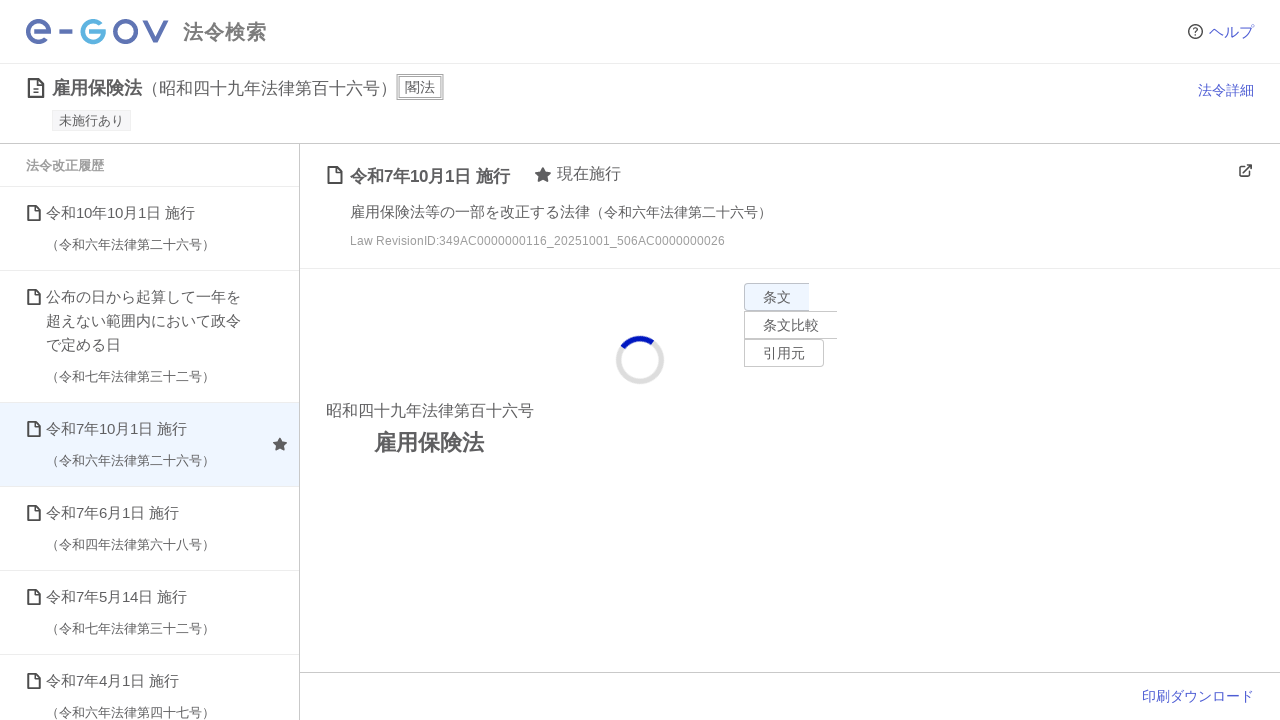

--- FILE ---
content_type: text/css
request_url: https://laws.e-gov.go.jp/assets/index-be73647f.css
body_size: 774
content:
.egovui-notfound[data-v-64bd8231]{padding:4.5rem 0;background-color:#f5f6f8}@media (max-width: 599.98px){.egovui-notfound[data-v-64bd8231]{padding:2.2rem 0 4rem}}@media (max-width: 599.98px){.egovui-notfound-in[data-v-64bd8231]{padding:0 1.6rem}}.egovui-notfound-column[data-v-64bd8231]{display:-webkit-box;display:-ms-flexbox;display:flex;width:63rem;margin:0 auto}@media (max-width: 599.98px){.egovui-notfound-column[data-v-64bd8231]{-ms-flex-direction:column;flex-direction:column;-webkit-box-align:center;-ms-flex-align:center;align-items:center;width:100%}}h1[data-v-64bd8231]{font-size:2em;margin:.67em 0}.egovui-notfound-title[data-v-64bd8231]{color:#1042a4;font-weight:700}@media (max-width: 599.98px){.egovui-notfound-title[data-v-64bd8231]{font-size:2rem}}.egovui-notfound-image[data-v-64bd8231]{display:-webkit-box;display:-ms-flexbox;display:flex;-webkit-box-align:center;-ms-flex-align:center;align-items:center;margin-left:auto}@media (max-width: 599.98px){.egovui-notfound-image[data-v-64bd8231]{margin:1.9rem auto 0}}@media (min-width: 600px){.egovui-responsive main[data-v-64bd8231]{display:block;width:120rem;margin:auto;padding:6rem 0}}@media (min-width: 600px){.egovui-responsive main[data-v-64bd8231]{padding-top:0;padding-bottom:10rem}}.egovui-responsive .egovui-main-notfound[data-v-64bd8231]{width:60rem;margin:0 auto;padding-top:3.5rem}@media (max-width: 599.98px){.egovui-responsive .egovui-main-notfound[data-v-64bd8231]{width:100%;padding:4rem 0 3rem}}.egovui-wrapper[data-v-64bd8231]{padding-right:1.6rem;padding-left:1.6rem}.egovui-info-submit-area[data-v-64bd8231]{width:31.6rem;margin:6rem auto 0;text-align:center}@media (max-width: 599.98px){.egovui-info-submit-area[data-v-64bd8231]{width:100%;margin-top:8rem}}.egovui-normal-button[data-v-64bd8231]{min-width:20rem;min-height:4.8rem;padding:0 1.8rem;border:.1rem solid #1042a4;border-radius:.3rem;background:#ffffff;font-size:1.6rem;color:#1042a4;cursor:pointer}.egovui-info-submit-area .egovui-normal-button[data-v-64bd8231]{display:block;padding:1.5rem 0;text-decoration:none}.egovui-info-submit-area .egovui-normal-button[data-v-64bd8231]:hover{text-decoration:underline}#notfound .titleArea{padding:80px 100px 100px;background:#f5f6f8;text-align:center;display:table;width:100%}#notfound .titleMsg{font-size:2.5rem;font-weight:600;color:#1042a4}#notfound .wrap1{padding:40px 10px;text-align:center}#notfound .wrap2{display:inline-block}#notfound .detailsMsg p{text-align:left;line-height:1.2;font-size:1.6rem}#notfound .topPage{height:140px;text-align:center}#notfound .topPage button{width:210px;height:40px}#notfound #topPage_btn a{width:100%;height:100%;display:flex;justify-content:center;align-items:center}#notfound .labelTypeBtn{width:110px;min-height:40px;padding:0 5px;line-height:normal;box-sizing:border-box;border-radius:5px}#notfound .labelColor2{background:#fff;border:1px solid #1042a4;color:#1042a4}td[data-v-98aa402c]{padding:8px}table[data-v-de1325f7]{border-collapse:collapse;border-spacing:0}.error-message[data-v-0779ab94]{color:red}.paragraph.space[data-v-eed24d71]{margin-top:.5em}


--- FILE ---
content_type: image/svg+xml
request_url: https://laws.e-gov.go.jp/images/eye-fill.svg
body_size: 482
content:
<svg width="20" height="12" viewBox="0 0 20 12" fill="none" xmlns="http://www.w3.org/2000/svg">
<path fill-rule="evenodd" clip-rule="evenodd" d="M9.99584 12C14.3349 12 18.6739 9.64258 19.9443 6.30127C20.0181 6.1072 20.0181 5.8928 19.9443 5.69873C18.6739 2.35742 14.3349 0 9.99584 0C5.66748 0 1.33911 2.34582 0.0568186 5.67406C-0.0236663 5.88297 -0.0185474 6.11503 0.0734525 6.31912C1.37617 9.20906 5.686 12 9.99584 12ZM9.99584 10C12.2169 10 14.0173 8.20914 14.0173 6C14.0173 3.79086 12.2169 2 9.99584 2C7.77482 2 5.97433 3.79086 5.97433 6C5.97433 8.20914 7.77482 10 9.99584 10Z" fill="black"/>
<circle cx="9.94238" cy="6" r="2" fill="black"/>
</svg>


--- FILE ---
content_type: text/javascript
request_url: https://laws.e-gov.go.jp/assets/questionmark-circle-e05eff24.js
body_size: -111
content:
const s="/images/questionmark-circle.svg";export{s as _};
